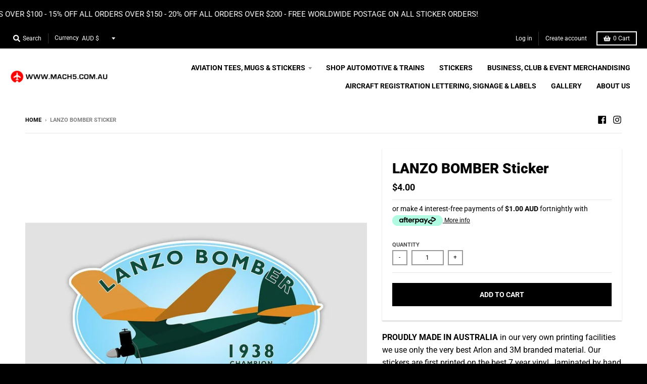

--- FILE ---
content_type: text/javascript
request_url: https://www.mach5.com.au/cdn/shop/t/22/assets/theme.min.js?v=120341271666849721861727170624
body_size: 16463
content:
! function (e) {
	"use strict";
	window.StyleHatch = window.StyleHatch || {}, StyleHatch.Sections = function () {
		this.constructors = {}, this.instances = [], e(document).on("shopify:section:load", this._onSectionLoad.bind(this)).on("shopify:section:unload", this._onSectionUnload.bind(this)).on("shopify:section:select", this._onSelect.bind(this)).on("shopify:section:deselect", this._onDeselect.bind(this)).on("shopify:section:reorder", this._onReorder.bind(this)).on("shopify:block:select", this._onBlockSelect.bind(this)).on("shopify:block:deselect", this._onBlockDeselect.bind(this))
	}, StyleHatch.Sections.prototype = e.extend({}, StyleHatch.Sections.prototype, {
		_createInstance: function (t, a) {
			var o = e(t),
				n = o.attr("data-section-id"),
				r = o.attr("data-section-type");
			if (a = a || this.constructors[r], "undefined" != typeof a) {
				var i = e.extend(new a(t), {
					id: n,
					type: r,
					container: t
				});
				this.instances.push(i)
			}
		},
		_onSectionLoad: function (t) {
			var a = e("[data-section-id]", t.target)[0];
			a && this._createInstance(a)
		},
		_onSectionUnload: function (e) {
			var t = slate.utils.findInstance(this.instances, "id", e.detail.sectionId);
			t && ("function" == typeof t.onUnload && t.onUnload(e), this.instances = slate.utils.removeInstance(this.instances, "id", e.detail.sectionId))
		},
		_onSelect: function (t) {
			var a = slate.utils.findInstance(this.instances, "id", t.detail.sectionId);
			a && "function" == typeof a.onSelect && a.onSelect(t), e("body").hasClass("panel-open") && (StyleHatch.closePanelMenu(), e("html, body").addClass("scroll-lock"), setTimeout(function () {
				e("html, body").removeClass("scroll-lock"), e("html, body").animate({
					scrollTop: a.$container.offset().top
				}, 600)
			}, 400))
		},
		_onDeselect: function (t) {
			var a = slate.utils.findInstance(this.instances, "id", t.detail.sectionId);
			a && "function" == typeof a.onDeselect && a.onDeselect(t), e("body").hasClass("panel-open") && StyleHatch.closePanelMenu()
		},
		_onReorder: function (e) {
			var t = slate.utils.findInstance(this.instances, "id", e.detail.sectionId);
			t && "function" == typeof t.onReorder && t.onReorder(e)
		},
		_onBlockSelect: function (e) {
			var t = slate.utils.findInstance(this.instances, "id", e.detail.sectionId);
			t && "function" == typeof t.onBlockSelect && t.onBlockSelect(e)
		},
		_onBlockDeselect: function (e) {
			var t = slate.utils.findInstance(this.instances, "id", e.detail.sectionId);
			t && "function" == typeof t.onBlockDeselect && t.onBlockDeselect(e)
		},
		register: function (t, a) {
			this.constructors[t] = a, e("[data-section-type=" + t + "]").each(function (e, t) {
				this._createInstance(t, a)
			}.bind(this))
		}
	}), StyleHatch.cacheSelectors = function () {
		StyleHatch.cache = {
			$body: e("body"),
			$html: e("html"),
			$util: e("header.util"),
			$header: e("header.site-header"),
			$siteNav: e("header.site-header ul.site-nav"),
			$featuredCollection: e(".featured-collection"),
			$instagramCollection: e(".instagram-collection"),
			$addToCartForm: e("#AddToCartForm"),
			$addToCartButton: e("#AddToCart"),
			$cartButton: e("#CartButton"),
			$recoverPasswordLink: e("#RecoverPassword"),
			$hideRecoverPasswordLink: e("#HideRecoverPasswordLink"),
			$recoverPasswordForm: e("#RecoverPasswordForm"),
			$customerLoginForm: e("#CustomerLoginForm"),
			$passwordResetSuccess: e("#ResetSuccess")
		}
	}, StyleHatch.init = function () {
		var e = document.documentElement;
		e.setAttribute("data-useragent", navigator.userAgent), StyleHatch.cacheSelectors(), StyleHatch.largeMobile = 700;
		var t = new StyleHatch.Sections;
		t.register("promos-section", StyleHatch.PromosSection), t.register("header-section", StyleHatch.HeaderSection), t.register("footer-section", StyleHatch.FooterSection), t.register("slideshow-section", StyleHatch.SlideshowSection), t.register("hero-video-section", StyleHatch.HeroVideoSection), t.register("featured-collection-section", StyleHatch.FeaturedCollectionSection), t.register("simple-collection-section", StyleHatch.SimpleCollectionSection), t.register("featured-text-section", StyleHatch.PageSection), t.register("custom-content-section", StyleHatch.PageSection), t.register("instagram-section", StyleHatch.InstagramSection), t.register("featured-blog-section", StyleHatch.GenericSection), t.register("map", StyleHatch.Maps), t.register("product-template", StyleHatch.Product), t.register("collection-template", StyleHatch.Collection), t.register("collection-list-template", StyleHatch.Collection), t.register("list-collections-template", StyleHatch.ListCollections), t.register("blog-template", StyleHatch.BlogArticle), t.register("article-template", StyleHatch.BlogArticle), t.register("password-template", StyleHatch.Password), t.register("cart-template", StyleHatch.Cart), StyleHatch.currencyConverter && StyleHatch.CurrencyConverter.init(), StyleHatch.ajaxCartEnable && StyleHatch.AjaxCart.init(), StyleHatch.loginForms(), StyleHatch.videoLayout(), StyleHatch.initTemplates()
	}, StyleHatch.PromosSection = function () {
		function t(t) {
			var a = this.$container = e(t);
			a.attr("data-section-id");
			StyleHatch.Promos.init()
		}
		return t
	}(), StyleHatch.PromosSection.prototype = e.extend({}, StyleHatch.PromosSection.prototype, {
		onUnload: function () {
			StyleHatch.Promos.unload()
		},
		onBlockSelect: function (e) {
			StyleHatch.Promos.blockSelect(e)
		},
		onBlockDeselect: function (e) {
			StyleHatch.Promos.blockDeselect(e)
		}
	}), StyleHatch.Promos = function () {
		function t() {
			a(), p.scrollLock = h.$promos.find(">*:first").data("scroll-lock"), o(), s(), StyleHatch.Header.rebuildFixTo()
		}

		function a() {
			h = {
				$body: e(u.body),
				$promos: e(u.promos),
				$promosContainer: e(u.promos).find(">*:first"),
				$promoBar: e(u.promoBar),
				$bottomContainer: e(u.bottomContainer),
				$popup: e(u.popup)
			}
		}

		function o() {
			h.$promoBar.length && (h.$promoBar.each(function () {
				var t = e(this),
					a = t.data("hide-delay"),
					o = t.data("bar-placement"),
					n = t.find("div.errors");
				n.length && n.prependTo(t), "bottom" == o && (h.$bottomContainer.length || (h.$promosContainer.append('<div class="promo-bar-container bottom"></div>'), h.$bottomContainer = e(u.bottomContainer)), t.appendTo(h.$bottomContainer), h.$bottomContainer.resize(function () {
					var t = e(this).height() + "px";
					h.$body.css({
						"margin-bottom": t
					})
				})), t.hasClass("signup-bar") && t.showPopup(), "no-delay" !== a && p.hideTimers.push(setTimeout(function () {
					t.data("pause-hide") || t.promoSlideUp()
				}, a))
			}), n(), i())
		}

		function n() {
			h.$promos.data("fixtoInstance") && h.$promos.fixTo("destroy")
		}

		function r() {
			h.$promos.data("fixtoInstance") && h.$promos.fixTo("refresh")
		}

		function i() {
			p.scrollLock && h.$promos.fixTo(u.page, {
				zIndex: p.fixToZIndex
			})
		}

		function s() {
			h.$popup.length && h.$popup.each(function () {
				var t = e(this),
					a = !0,
					o = t.data("show-delay"),
					n = (t.data("homepage-limit"), t.data("visitor-limit")),
					r = t.data("visitor"),
					i = t.data("show-for");
				1 == n && 0 == r && (a = !1);
				var s = t.find(".errors");
				s.length && (o = 0);
				setTimeout(function () {
					var a = e(window).width();
					switch (i) {
					case "mobile":
						a <= StyleHatch.largeMobile && t.showPopup();
						break;
					case "desktop":
						a > StyleHatch.largeMobile && t.showPopup();
						break;
					case "both":
						t.showPopup()
					}
				}, o)
			})
		}

		function l(t) {
			var a = e("#block-" + t.detail.blockId),
				o = a.data("type");
			switch (e.magnificPopup.close(), o) {
			case "announcement-bar":
				a.promoSlideDown(), a.attr("data-pause-hide", !0);
				break;
			case "popup":
				a.showMockPopup();
				break;
			case "signup-bar":
				a.showPopup(!0)
			}
			StyleHatch.Header.rebuildFixTo(), StyleHatch.refreshFixTo()
		}

		function c(t) {
			var a = e("#block-" + t.detail.blockId),
				o = a.data("type"),
				n = a.data("show-for"),
				r = e(window).width();
			switch (o) {
			case "announcement-bar":
				var i = a;
				i.attr("data-pause-hide", !1);
				var s = i.data("hide-delay");
				i.data("bar-placement"), i.data("homepage-limit");
				"desktop" == n && r <= StyleHatch.largeMobile ? a.promoSlideUp() : "mobile" == n && r > StyleHatch.largeMobile && a.promoSlideUp(), "no-delay" !== s && p.hideTimers.push(setTimeout(function () {
					i.data("pause-hide") || i.promoSlideUp()
				}, s));
				break;
			case "popup":
				a.hideMockPopup();
				break;
			case "signup-bar":
				"desktop" == n && r <= StyleHatch.largeMobile && (a.hidePopup(), StyleHatch.refreshFixTo()), "mobile" == n && r > StyleHatch.largeMobile && (a.hidePopup(), StyleHatch.refreshFixTo())
			}
			StyleHatch.Header.rebuildFixTo()
		}

		function d() {
			if ("undefined" != typeof p.hideTimers && p.hideTimers instanceof Array) {
				for (var t = 0; t < p.hideTimers.length; t++) clearTimeout(p.hideTimers[t]);
				p.hideTimers.length = 0
			} else p.hideTimers = [];
			n(), StyleHatch.refreshFixTo(), h.$bottomContainer.remove(), e.magnificPopup.close()
		}
		var u = {
				body: "body",
				page: "#page",
				promos: "#shopify-section-promos",
				promoBar: "header.promo-bar",
				bottomContainer: ".promo-bar-container.bottom",
				popup: ".promo-popup"
			},
			p = {};
		p = {
			scrollLock: !1,
			fixToZIndex: 992,
			hideTimers: [],
			slideSpeed: 400
		};
		var h = {};
		return e.fn.extend({
			showPopup: function (t) {
				var a = e(this),
					o = !0,
					n = (a.data("show-delay"), a.data("show-again-delay")),
					r = a.data("homepage-limit"),
					i = a.data("visitor-limit"),
					s = a.data("visitor"),
					l = (a.data("show-for"), a.data("type")),
					c = a.data("id");
				1 == i && 0 == s && (o = !1);
				var d = "popup-" + c;
				e.cookie(d) && (o = !1), r && !h.$body.hasClass("template-index") && (o = !1), window.self !== window.top && "popup" == l && (o = !1), t && (o = !0);
				var u = a.find(".errors"),
					p = getQueryString("contact%5Btags%5D");
				if (u.length && p.includes("popup") && (o = !0, a.find("input#email").addClass("errors")), u.length && p.includes("signup-bar") && (o = !0), Modernizr.touchevents && a.find("form").removeAttr("target"), o) {
					"popup" == l && e.magnificPopup.open({
						items: {
							src: a,
							type: "inline",
							showCloseBtn: !1
						},
						mainClass: "mfp-slideup",
						removalDelay: 300,
						callbacks: {
							close: function () {
								e.cookie(d, "shown", {
									expires: n,
									path: "/"
								})
							}
						}
					}), "signup-bar" == l && (t ? a.addClass("visible force") : a.addClass("visible"));
					var f = a.find(".icon-text");
					f.on("click", function (e) {
						a.hidePopup(), e.preventDefault()
					});
					var y = a.find("form");
					y.on("submit", function (t) {
						return !!t.target.checkValidity() && (a.hidePopup(), void e(this).submit())
					})
				}
			},
			hidePopup: function () {
				var t = (e("#shopify-section-promos"), e(this)),
					a = t.data("type"),
					o = t.data("id");
				if ("popup" == a && e.magnificPopup.close(), "signup-bar" == a) {
					var n = "popup-" + o;
					e.cookie(n, "shown", {
						expires: 60,
						path: "/"
					}), e(".promo-bar.signup-bar").each(function (t) {
						e(this).slideUp({
							duration: 400,
							progress: function () {
								StyleHatch.refreshFixTo()
							},
							complete: function () {
								StyleHatch.refreshFixTo(), e(this).removeClass("visible force")
							}
						})
					})
				}
			},
			promoSlideUp: function () {
				e(this).slideUp({
					duration: p.slideSpeed,
					progress: StyleHatch.refreshFixTo,
					complete: StyleHatch.refreshFixTo
				})
			},
			promoSlideDown: function () {
				e(this).slideDown({
					duration: p.slideSpeed,
					progress: StyleHatch.refreshFixTo,
					complete: StyleHatch.refreshFixTo
				})
			},
			showMockPopup: function () {
				var t = e("#shopify-section-promos");
				e(".mock-popup-container").length || t.find(">*:first").append('<div class="mock-popup-container"></div>');
				var a = e(".mock-popup-container"),
					o = e(this);
				o.appendTo(a), a.show(), o.show()
			},
			hideMockPopup: function () {
				var t = e(".mock-popup-container"),
					a = e(this);
				t.hide(), a.hide()
			}
		}), {
			init: t,
			unload: d,
			blockSelect: l,
			blockDeselect: c,
			refreshFixTo: r
		}
	}(), StyleHatch.HeaderSection = function () {
		function t(t) {
			var a = this.$container = e(t);
			a.attr("data-section-id");
			StyleHatch.Header.init()
		}
		return t
	}(), StyleHatch.HeaderSection.prototype = e.extend({}, StyleHatch.HeaderSection.prototype, {
		onUnload: function () {
			StyleHatch.Header.unload()
		}
	}), StyleHatch.Header = function () {
		function t() {
			a(), o(), c(), u(), m(), b()
		}

		function a() {
			k = {
				$htmlBody: e(T.htmlBody),
				$body: e(T.body),
				$page: e(T.page),
				$section: e(T.section),
				$promosSection: e(T.promosSection),
				$util: e(T.util),
				$header: e(T.header),
				$siteNav: e(T.siteNav),
				$dropdownParent: e(T.siteNav).find("li.has-dropdown"),
				$defaultLink: e(T.siteNav).find("> li:not(.has-dropdown)"),
				$subMenuLinks: e(T.siteNav).find("li.has-dropdown a"),
				$subDropdownParent: e(T.siteNav).find("li.has-sub-dropdown"),
				$search: e(T.util).find(".search-wrapper"),
				$searchLink: e(T.util).find("a.search"),
				$searchClose: e(T.util).find("form.search-bar button"),
				$searchInput: e(T.util).find("form.search-bar input"),
				$menuLink: e(T.menuLink),
				$menuPanel: e(T.menuPanel),
				$menuPanelDropdown: e(T.menuPanel).find("li.has-dropdown"),
				$menuPanelSubDropdown: e(T.menuPanel).find("li.has-sub-dropdown")
			}
		}

		function o() {
			e(T.menuOverlay).length || (k.$section.append('<div class="mobile-menu-overlay"></div>'), k.$menuOverlay = e(T.menuOverlay))
		}

		function n() {
			k.$search.slideDown({
				duration: C.slideSpeed,
				progress: function () {
					StyleHatch.refreshFixTo()
				},
				complete: function () {
					StyleHatch.refreshFixTo()
				}
			}), k.$searchInput.focus()
		}

		function r() {
			k.$searchInput.blur(), clearTimeout(C.blurTimer), k.$search.slideUp({
				duration: C.slideSpeed,
				progress: function () {
					StyleHatch.refreshFixTo()
				},
				complete: function () {
					StyleHatch.refreshFixTo()
				}
			})
		}

		function i() {
			k.$body.hasClass("panel-open") ? l() : s()
		}

		function s() {
			k.$htmlBody.addClass("panel-open"), window.scrollTo(0, 0), k.$menuPanel.attr("tabindex", "0"), k.$menuPanel.focus()
		}

		function l() {
			k.$htmlBody.addClass("panel-open-transition"), k.$htmlBody.removeClass("panel-open"), k.$menuPanel.removeAttr("tabindex"), setTimeout(function () {
				k.$htmlBody.removeClass("panel-open-transition")
			}, 400)
		}

		function c() {
			k.$searchLink.on("click.search", function (e) {
				n(), e.preventDefault()
			}), k.$searchClose.on("click.search", function (e) {
				r(), e.preventDefault()
			}), k.$searchInput.on("blur.search", function (e) {
				C.blurTimer = setTimeout(r, C.blurTime), e.preventDefault()
			}), k.$menuLink.on("click.panel", function (e) {
				i(), e.preventDefault()
			}), k.$menuOverlay.on("click.panel", function (e) {
				i(), e.preventDefault()
			}), k.$menuPanelDropdown.on("click.panelDropdown", function (t) {
				k.$menuPanelDropdown.find("ul.dropdown").slideUp(), k.$menuPanelDropdown.find("> a").attr("aria-expanded", "false"), k.$menuPanelDropdown.removeClass("expanded"), k.$menuPanelDropdown.find("ul.dropdown").attr("aria-hidden", "true"), k.$menuPanelDropdown.find("ul.dropdown a").attr("tabindex", "-1"), e(this).find("ul.dropdown").is(":visible") || (e(this).find("> a").attr("aria-expanded", "true"), e(this).find("ul.dropdown").slideDown(), e(this).find("ul.dropdown").attr("aria-hidden", "false"), e(this).find("ul.dropdown > li > a").attr("tabindex", "0"), e(this).addClass("expanded"))
			}), k.$menuPanelDropdown.find("> a").on("click.panelDropdown", function (t) {
				e(this).closest("li").hasClass("expanded") || t.preventDefault()
			}), k.$menuPanelDropdown.find("ul.dropdown li:not(.has-sub-dropdown) a").on("click.panelDropdown", function (e) {
				e.stopPropagation()
			}), k.$menuPanelSubDropdown.on("click.panelDropdown", function (t) {
				t.stopPropagation(), k.$menuPanelSubDropdown.find("ul.sub-dropdown").slideUp(), k.$menuPanelDropdown.find("> a").attr("aria-expanded", "false"), k.$menuPanelSubDropdown.removeClass("expanded"), k.$menuPanelDropdown.find("ul.sub-dropdown").attr("aria-hidden", "true"), k.$menuPanelDropdown.find("ul.sub-dropdown a").attr("tabindex", "-1"), e(this).find("ul.sub-dropdown").is(":visible") || (e(this).find("> a").attr("aria-expanded", "true"), e(this).find("ul.sub-dropdown").slideDown(), e(this).find("ul.sub-dropdown").attr("aria-hidden", "false"), e(this).find("ul.sub-dropdown > li > a").attr("tabindex", "0"), e(this).addClass("expanded"))
			}), k.$menuPanelSubDropdown.find("> a").on("click.panelDropdown", function (t) {
				e(this).closest("li").hasClass("expanded") || t.preventDefault()
			}), k.$menuPanelSubDropdown.find("ul.sub-dropdown a").on("click.panelDropdown", function (e) {
				e.stopPropagation()
			}), k.$promosSection.resize(StyleHatch.refreshFixTo)
		}

		function d() {
			clearTimeout(C.blurTimer), k.$searchLink.off("click.search"), k.$searchClose.off("click.search"), k.$searchInput.off("blur.search"), k.$menuLink.off("click.panel"), k.$menuPanelDropdown.off("click.panelDropdown"), k.$menuPanelDropdown.find("> a").off("click.panelDropdown"), k.$menuPanelDropdown.find("ul.dropdown li:not(.has-sub-dropdown) a").off("click.panelDropdown"), k.$menuPanelSubDropdown.off("click.panelDropdown"), k.$menuPanelSubDropdown.find("> a").off("click.panelDropdown"), k.$menuPanelSubDropdown.find("ul.sub-dropdown a").off("click.panelDropdown"), k.$promosSection.removeResize(StyleHatch.refreshFixTo)
		}

		function u() {
			k.$subMenuLinks.each(function () {
				var t = e(this),
					a = t.text();
				wordWrapper(a, 24, "<br/>\n")
			}), h(k.$dropdownParent)
		}

		function p(t) {
			h(e("." + C.dropdownActiveClass)), t.addClass(C.dropdownActiveClass), t.find("> a").attr("aria-expanded", "true"), t.find("ul.dropdown").attr("aria-hidden", "false"), t.find("ul.dropdown > li > a").attr("tabindex", "0");
			var a = t.find("ul.dropdown");
			a.hasClass("dropdown--mega-menu") || a.css({
				left: "auto"
			});
			var o = a.offset().left + a.outerWidth(),
				n = e(window).width() - 20,
				r = k.$header.width(),
				i = k.$header.find(".logo-nav-contain").offset().left;
			if (r + 40 > e(window).width() && (r = e(window).width(), i = -20), n = r + i + 1, o > n && !a.hasClass("dropdown--mega-menu")) {
				var s = "-" + (o - n) + "px";
				a.css({
					left: s
				})
			}
			setTimeout(function () {
				k.$body.on("touchstart", function () {
					h(t)
				})
			}, 250)
		}

		function h(e) {
			e.removeClass(C.dropdownActiveClass), k.$body.off("touchstart"), e.find("> a").attr("aria-expanded", "false"), e.find("ul.dropdown").attr("aria-hidden", "true"), e.find("ul.dropdown > li > a").attr("tabindex", "-1")
		}

		function f(t) {
			h(e("." + C.subDropdownActiveClass)), t.addClass(C.subDropdownActiveClass), t.find("> a").attr("aria-expanded", "true"), t.find("ul.sub-dropdown").attr("aria-hidden", "false"), t.find("ul.sub-dropdown > li > a").attr("tabindex", "0");
			var a = t.find(".sub-dropdown").offset().left + t.find(".sub-dropdown").width(),
				o = e(window).width();
			a > o ? t.addClass("alternate-align") : t.removeClass("alternate-align")
		}

		function y(e) {
			e.removeClass(C.subDropdownActiveClass), e.removeClass("alternate-align"), e.find("> a").attr("aria-expanded", "false"), e.find("ul.sub-dropdown").attr("aria-hidden", "true"), e.find("ul.sub-dropdown > li > a").attr("tabindex", "-1")
		}

		function m() {
			k.$dropdownParent.on("mouseenter.dropdown touchstart.dropdown focusin.dropdown", function (t) {
				var a = e(this);
				a.hasClass(C.dropdownActiveClass) || (t.preventDefault(), p(a))
			}), k.$dropdownParent.on("mouseleave.dropdown", function () {
				h(e(this))
			}), k.$subMenuLinks.on("touchstart.dropdown", function (e) {
				e.stopImmediatePropagation()
			}), k.$subDropdownParent.on("mouseenter.subdropdown touchstart.subdropdown focusin.subdropdown", function (t) {
				var a = e(this);
				a.hasClass(C.subDropdownActiveClass) || (t.preventDefault(), f(a))
			}), k.$subDropdownParent.on("mouseleave.subdropdown", function () {
				y(e(this))
			}), k.$subDropdownParent.on("touchstart.subdropdown", function (e) {
				e.stopImmediatePropagation()
			}), e("html").hasClass("touchevents") && k.$subDropdownParent.children("a").on("click", function (t) {
				var a = e(this);
				a.hasClass(C.subDropdownActiveClass) || (t.preventDefault(), f(a))
			}), k.$subMenuLinks.on("focusout.dropdown", function (t) {
				null == t.relatedTarget ? h(e("." + C.dropdownActiveClass)) : (e(t.target).closest("li.has-dropdown")[0] !== e(t.relatedTarget).closest("li.has-dropdown")[0] && h(e("." + C.dropdownActiveClass)), e(t.target).closest("li.has-sub-dropdown")[0] !== e(t.relatedTarget).closest("li.has-sub-dropdown")[0] && y(e("." + C.subDropdownActiveClass)))
			})
		}

		function v() {
			k.$dropdownParent.off("mouseenter.dropdown touchstart.dropdown focusin.dropdown"), k.$dropdownParent.off("mouseleave.dropdown"), k.$subMenuLinks.off("touchstart.dropdown"), k.$subDropdownParent.off("mouseenter.subdropdown touchstart.subdropdown focusin.subdropdown"), k.$subDropdownParent.off("mouseleave.subdropdown"), k.$subDropdownParent.off("touchstart.subdropdown"), k.$subMenuLinks.off("focusout.dropdown")
		}

		function g() {
			var t = k.$section,
				a = k.$promosSection,
				o = k.$header,
				n = k.$util,
				r = o.data("scroll-lock");
			if ("util" == r || "header" == r) {
				var i = "";
				a.data("fixtoInstance") && (i = "#shopify-section-promos"), n.fixTo("#page", {
					zIndex: 991,
					mind: i
				})
			}
			if ("header" == r) {
				var i = "header.util";
				a.data("fixtoInstance") && (i = "header.util, #shopify-section-promos"), t.fixTo("#page", {
					zIndex: 990,
					mind: i
				}), t.resize(function () {
					e(this).width() <= 700 ? t.fixTo("stop") : t.fixTo("start")
				})
			}
		}

		function S() {
			var t = e("header.util, #shopify-section-header").filter(function () {
				return e(this).data("fixtoInstance")
			});
			t.length && t.fixTo("destroy")
		}

		function b() {
			a(), S(), g()
		}

		function w() {
			l(), d(), v(), S()
		}
		var T = {
				htmlBody: "html, body",
				body: "body",
				page: "#page",
				section: "#shopify-section-header",
				promosSection: "#shopify-section-promos",
				util: "header.util",
				header: "header.site-header",
				siteNav: "header.site-header ul.site-nav",
				menuLink: ".menu-link",
				menuPanel: "#menu.panel",
				menuOverlay: ".mobile-menu-overlay"
			},
			C = {};
		C = {
			blurTimer: {},
			blurTime: 2e3,
			slideSpeed: 300,
			dropdownActiveClass: "dropdown-hover",
			subDropdownActiveClass: "sub-dropdown-hover"
		};
		var k = {};
		return {
			init: t,
			unload: w,
			openSearch: n,
			closeSearch: r,
			togglePanelMenu: i,
			openPanelMenu: s,
			closePanelMenu: l,
			rebuildFixTo: b
		}
	}(), StyleHatch.FooterSection = function () {
		function t(t) {
			var a = this.$container = e(t);
			a.attr("data-section-id");
			StyleHatch.Footer.init(a)
		}
		return t
	}(), StyleHatch.FooterSection.prototype = e.extend({}, StyleHatch.FooterSection.prototype, {
		onUnload: function (e) {
			StyleHatch.Footer.unload(e)
		}
	}), StyleHatch.Footer = function () {
		function e(e) {
			var t = e.find("ul.nested-menu");
			t.initNestedMenu()
		}

		function t(e) {
			$nestedMenu.destroyNestedMenu()
		}
		return {
			init: e,
			unload: t
		}
	}(), StyleHatch.SlideshowSection = function () {
		function t(t) {
			var a = this.$container = e(t);
			a.attr("data-section-id");
			StyleHatch.Slideshow.init(a)
		}
		return t
	}(), StyleHatch.SlideshowSection.prototype = e.extend({}, StyleHatch.SlideshowSection.prototype, {
		onUnload: function (e) {
			StyleHatch.Slideshow.unload(e)
		},
		onBlockSelect: function (e) {
			StyleHatch.Slideshow.blockSelect(e)
		},
		onBlockDeselect: function (e) {
			StyleHatch.Slideshow.blockDeselect(e)
		}
	}), StyleHatch.Slideshow = function () {
		function t(t) {
			var a = t.find(".slideshow-carousel"),
				o = 700,
				n = a.find(".slide__item");
			e(window).on("resize", function () {
				n.each(function (t) {
					var a;
					e(window).width() > o ? a = e(this).find("img.slide__image-desktop") : (a = e(this).find("img.slide__image-mobile"), a.length < 1 && (a = e(this).find("img.slide__image-desktop"))), a.hasClass("lazymanual") && (a.attr("src", a.attr("data-preload")).removeAttr("data-preload"), a.removeClass("lazymanual").addClass("lazyload"))
				})
			});
			var r = a.data("flickity-options");
			a.flickity(r), a.parent().find(".flickity-page-dots.placeholder").remove();
			var i;
			e(window).width() > o ? i = e("img.slide__image-desktop", t) : (i = e("img.slide__image-mobile", t), i.length < 1 && (i = e("img.slide__image-desktop", t))), i.eq(0).removeClass("lazymanual").addClass("lazyload"), a.on("change.flickity", function (o, n) {
				var r = e("img.lazymanual", t);
				r.removeClass("lazymanual").addClass("lazyload"), a.off("change.flickity")
			});
			var s = t.find(".slide__item-video");
			s.each(function () {
				var t = e(this).find(".slide__item-image"),
					a = e(this).data("video-id"),
					o = e(this).data("mobile-autoplay"),
					n = 0;
				o && (n = 1), (e(window).width() > StyleHatch.largeMobile || o) && t.YTPlayer({
					fitToBackground: !1,
					videoId: a,
					repeat: !0,
					mute: !0,
					playerVars: {
						rel: 0,
						mute: 1,
						playsinline: n,
						autoplay: 1
					},
					callback: function () {
						e(window).trigger("resize")
					}
				})
			})
		}

		function a(t) {
			var a = e("#block-" + t.detail.blockId),
				o = a.closest(".slideshow-carousel"),
				n = a.data("slide-index");
			o.flickity("pausePlayer"), o.flickity("select", n, !0, !0), o.find("img").removeClass(".lazymanual").addClass("lazyload")
		}

		function o(t) {
			var a = e("#block-" + t.detail.blockId),
				o = a.closest(".slideshow-carousel");
			o.flickity("unpausePlayer")
		}

		function n(t) {
			var a = e(".slideshow-" + t.detail.sectionId),
				o = a.find(".slideshow-carousel");
			o.flickity("destroy");
			var n = a.find(".slide__item-video .slide__item-image");
			n.removeData("yt-init").removeData("ytPlayer").removeClass("loaded"), e(window).off("resize.YTplayer" + n.ID), e(window).off("scroll.YTplayer" + n.ID), n.$body = null, n.$node = null, n.$YTPlayerString = null, n.player = null
		}
		return {
			init: t,
			unload: n,
			blockSelect: a,
			blockDeselect: o
		}
	}(), StyleHatch.HeroVideoSection = function () {
		function t(t) {
			var a = this.$container = e(t);
			a.attr("data-section-id");
			StyleHatch.HeroVideo.init(a)
		}
		return t
	}(), StyleHatch.HeroVideoSection.prototype = e.extend({}, StyleHatch.HeroVideoSection.prototype, {
		onUnload: function (e) {
			StyleHatch.HeroVideo.unload(e)
		}
	}), StyleHatch.HeroVideo = function () {
		function t(e) {
			var t = e.find(".wrapper"),
				a = e.data("video-id"),
				o = e.data("mobile-autoplay"),
				n = 0;
			o && (n = 1), t.removeData("ytPlayer"), t.YTPlayer({
				fitToBackground: !1,
				videoId: a,
				repeat: !0,
				mute: !0,
				playerVars: {
					rel: 0,
					mute: 1,
					playsinline: n,
					autoplay: 1
				}
			})
		}

		function a(t) {
			var a = e(".slideshow-" + t.detail.sectionId),
				o = a.find(".wrapper");
			o.removeData("yt-init").removeData("ytPlayer").removeClass("loaded"), o.find(".ytplayer-container .ytplayer-shield").remove()
		}
		return {
			init: t,
			unload: a
		}
	}(), StyleHatch.Maps = function () {
		function t(t) {
			if (this.$container = e(t), this.$map = this.$container.find(u.map), this.key = this.$map.data("api-key"), this.key != i && (i = this.key, r = null, s = !0), "undefined" != typeof this.key)
				if ("loaded" === r) this.createMap();
				else {
					l.push(this);
					var o = this;
					"loading" !== r && (r = "loading", ("undefined" == typeof window.google || s) && e.getScript("https://maps.googleapis.com/maps/api/js?key=" + this.key).then(function () {
						r = "loaded", s = !1, a(o)
					}))
				}
		}

		function a(t) {
			document.addEventListener("lazybeforeunveil", function (a) {
				e(a.target).attr("data-section-type") && t.createMap()
			}), e.each(l, function (e, a) {
				a.$container.hasClass("lazyloaded") && t.createMap()
			})
		}

		function o(t) {
			var a = e.Deferred(),
				o = new google.maps.Geocoder,
				n = t.data("address-setting");
			return o.geocode({
				address: n
			}, function (e, t) {
				t !== google.maps.GeocoderStatus.OK && a.reject(t), a.resolve(e)
			}), a
		}
		var n = {
				zoom: 14
			},
			r = null,
			i = null,
			s = !1,
			l = [],
			c = {
				standard: [],
				silver: [{
					elementType: "geometry",
					stylers: [{
						color: "#f5f5f5"
					}]
				}, {
					elementType: "labels.icon",
					stylers: [{
						visibility: "off"
					}]
				}, {
					elementType: "labels.text.fill",
					stylers: [{
						color: "#616161"
					}]
				}, {
					elementType: "labels.text.stroke",
					stylers: [{
						color: "#f5f5f5"
					}]
				}, {
					featureType: "administrative.land_parcel",
					elementType: "labels.text.fill",
					stylers: [{
						color: "#bdbdbd"
					}]
				}, {
					featureType: "poi",
					elementType: "geometry",
					stylers: [{
						color: "#eeeeee"
					}]
				}, {
					featureType: "poi",
					elementType: "labels.text.fill",
					stylers: [{
						color: "#757575"
					}]
				}, {
					featureType: "poi.park",
					elementType: "geometry",
					stylers: [{
						color: "#e5e5e5"
					}]
				}, {
					featureType: "poi.park",
					elementType: "labels.text.fill",
					stylers: [{
						color: "#9e9e9e"
					}]
				}, {
					featureType: "road",
					elementType: "geometry",
					stylers: [{
						color: "#ffffff"
					}]
				}, {
					featureType: "road.arterial",
					elementType: "labels.text.fill",
					stylers: [{
						color: "#757575"
					}]
				}, {
					featureType: "road.highway",
					elementType: "geometry",
					stylers: [{
						color: "#dadada"
					}]
				}, {
					featureType: "road.highway",
					elementType: "labels.text.fill",
					stylers: [{
						color: "#616161"
					}]
				}, {
					featureType: "road.local",
					elementType: "labels.text.fill",
					stylers: [{
						color: "#9e9e9e"
					}]
				}, {
					featureType: "transit.line",
					elementType: "geometry",
					stylers: [{
						color: "#e5e5e5"
					}]
				}, {
					featureType: "transit.station",
					elementType: "geometry",
					stylers: [{
						color: "#eeeeee"
					}]
				}, {
					featureType: "water",
					elementType: "geometry",
					stylers: [{
						color: "#c9c9c9"
					}]
				}, {
					featureType: "water",
					elementType: "labels.text.fill",
					stylers: [{
						color: "#9e9e9e"
					}]
				}],
				retro: [{
					elementType: "geometry",
					stylers: [{
						color: "#ebe3cd"
					}]
				}, {
					elementType: "labels.text.fill",
					stylers: [{
						color: "#523735"
					}]
				}, {
					elementType: "labels.text.stroke",
					stylers: [{
						color: "#f5f1e6"
					}]
				}, {
					featureType: "administrative",
					elementType: "geometry.stroke",
					stylers: [{
						color: "#c9b2a6"
					}]
				}, {
					featureType: "administrative.land_parcel",
					elementType: "geometry.stroke",
					stylers: [{
						color: "#dcd2be"
					}]
				}, {
					featureType: "administrative.land_parcel",
					elementType: "labels.text.fill",
					stylers: [{
						color: "#ae9e90"
					}]
				}, {
					featureType: "landscape.natural",
					elementType: "geometry",
					stylers: [{
						color: "#dfd2ae"
					}]
				}, {
					featureType: "poi",
					elementType: "geometry",
					stylers: [{
						color: "#dfd2ae"
					}]
				}, {
					featureType: "poi",
					elementType: "labels.text.fill",
					stylers: [{
						color: "#93817c"
					}]
				}, {
					featureType: "poi.park",
					elementType: "geometry.fill",
					stylers: [{
						color: "#a5b076"
					}]
				}, {
					featureType: "poi.park",
					elementType: "labels.text.fill",
					stylers: [{
						color: "#447530"
					}]
				}, {
					featureType: "road",
					elementType: "geometry",
					stylers: [{
						color: "#f5f1e6"
					}]
				}, {
					featureType: "road.arterial",
					elementType: "geometry",
					stylers: [{
						color: "#fdfcf8"
					}]
				}, {
					featureType: "road.highway",
					elementType: "geometry",
					stylers: [{
						color: "#f8c967"
					}]
				}, {
					featureType: "road.highway",
					elementType: "geometry.stroke",
					stylers: [{
						color: "#e9bc62"
					}]
				}, {
					featureType: "road.highway.controlled_access",
					elementType: "geometry",
					stylers: [{
						color: "#e98d58"
					}]
				}, {
					featureType: "road.highway.controlled_access",
					elementType: "geometry.stroke",
					stylers: [{
						color: "#db8555"
					}]
				}, {
					featureType: "road.local",
					elementType: "labels.text.fill",
					stylers: [{
						color: "#806b63"
					}]
				}, {
					featureType: "transit.line",
					elementType: "geometry",
					stylers: [{
						color: "#dfd2ae"
					}]
				}, {
					featureType: "transit.line",
					elementType: "labels.text.fill",
					stylers: [{
						color: "#8f7d77"
					}]
				}, {
					featureType: "transit.line",
					elementType: "labels.text.stroke",
					stylers: [{
						color: "#ebe3cd"
					}]
				}, {
					featureType: "transit.station",
					elementType: "geometry",
					stylers: [{
						color: "#dfd2ae"
					}]
				}, {
					featureType: "water",
					elementType: "geometry.fill",
					stylers: [{
						color: "#b9d3c2"
					}]
				}, {
					featureType: "water",
					elementType: "labels.text.fill",
					stylers: [{
						color: "#92998d"
					}]
				}],
				dark: [{
					elementType: "geometry",
					stylers: [{
						color: "#212121"
					}]
				}, {
					elementType: "labels.icon",
					stylers: [{
						visibility: "off"
					}]
				}, {
					elementType: "labels.text.fill",
					stylers: [{
						color: "#757575"
					}]
				}, {
					elementType: "labels.text.stroke",
					stylers: [{
						color: "#212121"
					}]
				}, {
					featureType: "administrative",
					elementType: "geometry",
					stylers: [{
						color: "#757575"
					}]
				}, {
					featureType: "administrative.country",
					elementType: "labels.text.fill",
					stylers: [{
						color: "#9e9e9e"
					}]
				}, {
					featureType: "administrative.land_parcel",
					stylers: [{
						visibility: "off"
					}]
				}, {
					featureType: "administrative.locality",
					elementType: "labels.text.fill",
					stylers: [{
						color: "#bdbdbd"
					}]
				}, {
					featureType: "poi",
					elementType: "labels.text.fill",
					stylers: [{
						color: "#757575"
					}]
				}, {
					featureType: "poi.park",
					elementType: "geometry",
					stylers: [{
						color: "#181818"
					}]
				}, {
					featureType: "poi.park",
					elementType: "labels.text.fill",
					stylers: [{
						color: "#616161"
					}]
				}, {
					featureType: "poi.park",
					elementType: "labels.text.stroke",
					stylers: [{
						color: "#1b1b1b"
					}]
				}, {
					featureType: "road",
					elementType: "geometry.fill",
					stylers: [{
						color: "#2c2c2c"
					}]
				}, {
					featureType: "road",
					elementType: "labels.text.fill",
					stylers: [{
						color: "#8a8a8a"
					}]
				}, {
					featureType: "road.arterial",
					elementType: "geometry",
					stylers: [{
						color: "#373737"
					}]
				}, {
					featureType: "road.highway",
					elementType: "geometry",
					stylers: [{
						color: "#3c3c3c"
					}]
				}, {
					featureType: "road.highway.controlled_access",
					elementType: "geometry",
					stylers: [{
						color: "#4e4e4e"
					}]
				}, {
					featureType: "road.local",
					elementType: "labels.text.fill",
					stylers: [{
						color: "#616161"
					}]
				}, {
					featureType: "transit",
					elementType: "labels.text.fill",
					stylers: [{
						color: "#757575"
					}]
				}, {
					featureType: "water",
					elementType: "geometry",
					stylers: [{
						color: "#000000"
					}]
				}, {
					featureType: "water",
					elementType: "labels.text.fill",
					stylers: [{
						color: "#3d3d3d"
					}]
				}],
				night: [{
					elementType: "geometry",
					stylers: [{
						color: "#242f3e"
					}]
				}, {
					elementType: "labels.text.fill",
					stylers: [{
						color: "#746855"
					}]
				}, {
					elementType: "labels.text.stroke",
					stylers: [{
						color: "#242f3e"
					}]
				}, {
					featureType: "administrative.locality",
					elementType: "labels.text.fill",
					stylers: [{
						color: "#d59563"
					}]
				}, {
					featureType: "poi",
					elementType: "labels.text.fill",
					stylers: [{
						color: "#d59563"
					}]
				}, {
					featureType: "poi.park",
					elementType: "geometry",
					stylers: [{
						color: "#263c3f"
					}]
				}, {
					featureType: "poi.park",
					elementType: "labels.text.fill",
					stylers: [{
						color: "#6b9a76"
					}]
				}, {
					featureType: "road",
					elementType: "geometry",
					stylers: [{
						color: "#38414e"
					}]
				}, {
					featureType: "road",
					elementType: "geometry.stroke",
					stylers: [{
						color: "#212a37"
					}]
				}, {
					featureType: "road",
					elementType: "labels.text.fill",
					stylers: [{
						color: "#9ca5b3"
					}]
				}, {
					featureType: "road.highway",
					elementType: "geometry",
					stylers: [{
						color: "#746855"
					}]
				}, {
					featureType: "road.highway",
					elementType: "geometry.stroke",
					stylers: [{
						color: "#1f2835"
					}]
				}, {
					featureType: "road.highway",
					elementType: "labels.text.fill",
					stylers: [{
						color: "#f3d19c"
					}]
				}, {
					featureType: "transit",
					elementType: "geometry",
					stylers: [{
						color: "#2f3948"
					}]
				}, {
					featureType: "transit.station",
					elementType: "labels.text.fill",
					stylers: [{
						color: "#d59563"
					}]
				}, {
					featureType: "water",
					elementType: "geometry",
					stylers: [{
						color: "#17263c"
					}]
				}, {
					featureType: "water",
					elementType: "labels.text.fill",
					stylers: [{
						color: "#515c6d"
					}]
				}, {
					featureType: "water",
					elementType: "labels.text.stroke",
					stylers: [{
						color: "#17263c"
					}]
				}],
				aubergine: [{
					elementType: "geometry",
					stylers: [{
						color: "#1d2c4d"
					}]
				}, {
					elementType: "labels.text.fill",
					stylers: [{
						color: "#8ec3b9"
					}]
				}, {
					elementType: "labels.text.stroke",
					stylers: [{
						color: "#1a3646"
					}]
				}, {
					featureType: "administrative.country",
					elementType: "geometry.stroke",
					stylers: [{
						color: "#4b6878"
					}]
				}, {
					featureType: "administrative.land_parcel",
					elementType: "labels.text.fill",
					stylers: [{
						color: "#64779e"
					}]
				}, {
					featureType: "administrative.province",
					elementType: "geometry.stroke",
					stylers: [{
						color: "#4b6878"
					}]
				}, {
					featureType: "landscape.man_made",
					elementType: "geometry.stroke",
					stylers: [{
						color: "#334e87"
					}]
				}, {
					featureType: "landscape.natural",
					elementType: "geometry",
					stylers: [{
						color: "#023e58"
					}]
				}, {
					featureType: "poi",
					elementType: "geometry",
					stylers: [{
						color: "#283d6a"
					}]
				}, {
					featureType: "poi",
					elementType: "labels.text.fill",
					stylers: [{
						color: "#6f9ba5"
					}]
				}, {
					featureType: "poi",
					elementType: "labels.text.stroke",
					stylers: [{
						color: "#1d2c4d"
					}]
				}, {
					featureType: "poi.park",
					elementType: "geometry.fill",
					stylers: [{
						color: "#023e58"
					}]
				}, {
					featureType: "poi.park",
					elementType: "labels.text.fill",
					stylers: [{
						color: "#3C7680"
					}]
				}, {
					featureType: "road",
					elementType: "geometry",
					stylers: [{
						color: "#304a7d"
					}]
				}, {
					featureType: "road",
					elementType: "labels.text.fill",
					stylers: [{
						color: "#98a5be"
					}]
				}, {
					featureType: "road",
					elementType: "labels.text.stroke",
					stylers: [{
						color: "#1d2c4d"
					}]
				}, {
					featureType: "road.highway",
					elementType: "geometry",
					stylers: [{
						color: "#2c6675"
					}]
				}, {
					featureType: "road.highway",
					elementType: "geometry.stroke",
					stylers: [{
						color: "#255763"
					}]
				}, {
					featureType: "road.highway",
					elementType: "labels.text.fill",
					stylers: [{
						color: "#b0d5ce"
					}]
				}, {
					featureType: "road.highway",
					elementType: "labels.text.stroke",
					stylers: [{
						color: "#023e58"
					}]
				}, {
					featureType: "transit",
					elementType: "labels.text.fill",
					stylers: [{
						color: "#98a5be"
					}]
				}, {
					featureType: "transit",
					elementType: "labels.text.stroke",
					stylers: [{
						color: "#1d2c4d"
					}]
				}, {
					featureType: "transit.line",
					elementType: "geometry.fill",
					stylers: [{
						color: "#283d6a"
					}]
				}, {
					featureType: "transit.station",
					elementType: "geometry",
					stylers: [{
						color: "#3a4762"
					}]
				}, {
					featureType: "water",
					elementType: "geometry",
					stylers: [{
						color: "#0e1626"
					}]
				}, {
					featureType: "water",
					elementType: "labels.text.fill",
					stylers: [{
						color: "#4e6d70"
					}]
				}]
			},
			d = {
				addressNoResults: StyleHatch.Strings.addressNoResults,
				addressQueryLimit: StyleHatch.Strings.addressQueryLimit,
				addressError: StyleHatch.Strings.addressError,
				authError: StyleHatch.Strings.authError
			},
			u = {
				section: '[data-section-type="maps"]',
				map: "[data-map]",
				mapOverlay: "[data-map-overlay]"
			},
			p = {
				mapError: "map-selection--load-error",
				errorMsg: "map-section__errors errors text-center"
			};
		return window.gm_authFailure = function () {
			return Shopify.designMode ? (e(u.section).addClass(p.mapError), e(u.map).remove(), void e(u.mapOverlay).after('<div class="' + p.errorMsg + '">' + StyleHatch.Strings.authError + "</div>")) : void log("Google Maps authentication error", window.google, r)
		}, t.prototype = e.extend({}, t.prototype, {
			createMap: function () {
				var e = this.$map,
					t = e.data("map-style");
				return o(e).then(function (a) {
					var o = {
							zoom: n.zoom,
							center: a[0].geometry.location,
							draggable: !1,
							clickableIcons: !1,
							scrollwheel: !1,
							disableDoubleClickZoom: !0,
							disableDefaultUI: !0,
							styles: c[t]
						},
						r = this.map = new google.maps.Map(e[0], o),
						i = this.center = r.getCenter();
					new google.maps.Marker({
						map: r,
						position: r.getCenter()
					});
					google.maps.event.addDomListener(window, "resize", slate.utils.debounce(function () {
						google.maps.event.trigger(r, "resize"), r.setCenter(i), e.removeAttr("style")
					}, 250))
				}.bind(this)).fail(function () {
					var t;
					switch (status) {
					case "ZERO_RESULTS":
						t = d.addressNoResults;
						break;
					case "OVER_QUERY_LIMIT":
						t = d.addresQueryLimit;
						break;
					case "REQUEST_DENIED":
						t = d.authError;
						break;
					default:
						t = d.addressError
					}
					Shopify.designMode && e.parent().addClass(p.mapError).append('<div class="' + p.errorMsg + '">' + t + "</div>")
				})
			},
			onUnload: function () {
				0 !== this.$map.length && google.maps.event.clearListeners(this.map, "resize")
			}
		}), t
	}(), StyleHatch.PageSection = function () {
		function t(t) {
			var a = this.$container = e(t);
			a.attr("data-section-id");
			StyleHatch.Page.init(a)
		}
		return t
	}(), StyleHatch.Page = function () {
		function e(e) {
			e.fitVids()
		}

		function t(e) {}
		return {
			init: e,
			unload: t
		}
	}(), StyleHatch.FeaturedCollectionSection = function () {
		function t(t) {
			var a = this.$container = e(t);
			a.attr("data-section-id");
			a.productBox(), StyleHatch.currencyConverter && StyleHatch.CurrencyConverter.init()
		}
		return t
	}(), StyleHatch.FeaturedCollectionSection.prototype = e.extend({}, StyleHatch.FeaturedCollectionSection.prototype, {
		onUnload: function (t) {
			var a = e("#section-" + t.detail.sectionId);
			a.attr("data-section-id");
			a.destroyProductBox()
		}
	}), StyleHatch.SimpleCollectionSection = function () {
		function t(t) {
			var a = this.$container = e(t);
			a.attr("data-section-id");
			a.productBox(), StyleHatch.currencyConverter && StyleHatch.CurrencyConverter.init()
		}
		return t
	}(), StyleHatch.SimpleCollectionSection.prototype = e.extend({}, StyleHatch.SimpleCollectionSection.prototype, {
		onUnload: function (t) {
			var a = e("#section-" + t.detail.sectionId);
			a.attr("data-section-id");
			a.destroyProductBox()
		}
	}), StyleHatch.instagrams = {}, StyleHatch.InstagramSection = function () {
		function t(t) {
			var a = this.$container = e(t),
				o = a.attr("data-section-id"),
				n = this.instagram = "#Instagram-" + o;
			if (e("html").hasClass("lt-ie9")) return !1;
			var r = a.find(".instagram-container"),
				i = a.find("header a.button, footer a.button"),
				s = a.data("image-count"),
				l = a.data("instagram-access-token"),
				c = "https://api.instagram.com/v1/users/self/media/recent/?access_token=" + l + "&count=20",
				d = 432e5,
				u = StyleHatch.Strings.instagramAddToken,
				p = StyleHatch.Strings.instagramInvalidToken,
				h = StyleHatch.Strings.instagramRateLimitToken,
				f = function () {
					l ? e.ajax({
						url: c,
						dataType: "jsonp",
						timeout: 5e3,
						success: function (e) {
							switch (e.meta.code) {
							case 400:
								Shopify.designMode && (r.attr("data-helper-text", p), storeWithExpiration.set(l, e, d), a.show());
								break;
							case 429:
								Shopify.designMode && (r.attr("data-helper-text", h), a.show());
								break;
							default:
								y(e), storeWithExpiration.set(l, e, d)
							}
						}
					}) : Shopify.designMode && (r.attr("data-helper-text", u), a.show())
				},
				y = function (t) {
					if (t.data) {
						if (t.data.length < s) {
							var o = t.data.length,
								n = s,
								l = n - (n - o);
							s = t.data.length, a.find(".box").each(function (t) {
								t >= l && e(this).hide()
							})
						}
						for (var c = 0; c < s; c++) {
							var d = t.data[c].images,
								u = d.thumbnail.url,
								p = d.thumbnail.width,
								h = d.low_resolution.url,
								f = d.low_resolution.width,
								y = d.standard_resolution.url,
								m = d.standard_resolution.width,
								v = t.data[c].link,
								g = t.data[c].likes.count,
								S = t.data[c].comments.count,
								b = "";
							t.data[c].caption && (b = t.data[c].caption.text);
							var w = a.find(".box-" + c),
								T = w.find("figure > a"),
								C = w.find("figure > a, li > a"),
								k = w.find("figcaption > p"),
								x = w.find("a.likes span.label"),
								H = w.find("a.comments span.label");
							T.html('<div class="card__image lazyload">');
							var $ = T.find(".card__image");
							$.attr("data-sizes", "auto"), $.attr("data-bgset", u + " " + p + "w, " + h + " " + f + "w, " + y + " " + m + "w"), C.attr("href", v), k.html(b), x.text(g), H.text(S)
						}
						var _ = "https://www.instagram.com/" + t.data[0].user.username;
						i.attr("href", _), i.attr("target", "_blank"), a.show(), r.addClass("loaded")
					}
				};
			if (storeWithExpiration.get(l) && !Shopify.designMode) {
				var m = storeWithExpiration.get(l);
				y(m)
			} else f();
			StyleHatch.instagrams[n] = this
		}
		return t
	}(), StyleHatch.InstagramSection.prototype = e.extend({}, StyleHatch.InstagramSection.prototype, {
		onUnload: function () {
			delete StyleHatch.instagrams[this.instagram]
		}
	}), StyleHatch.GenericSection = function () {
		function t(t) {
			var a = this.$container = e(t);
			a.attr("data-section-id");
			StyleHatch.cacheSelectors()
		}
		return t
	}(), StyleHatch.Product = function () {
		function t(t) {
			var a = this.$container = e(t),
				o = a.attr("data-section-id");
			this.settings = {
				enableHistoryState: a.data("enable-history-state") || !1,
				enableSwatch: a.data("enable-swatch") || !1,
				imageSize: "394x",
				imageZoomSize: null,
				namespace: ".product-" + o,
				sectionId: o,
				zoomEnabled: !1,
				lightboxEnabled: !1,
				productImageLightboxData: []
			}, this.selectors = {
				addToCartForm: "#AddToCartForm-" + o,
				addToCart: "#AddToCart-" + o,
				addToCartText: "#AddToCartText-" + o,
				comparePrice: "#ComparePrice-" + o,
				originalPrice: "#ProductPrice-" + o,
				SKU: ".variant-sku",
				originalSelectorId: "#ProductSelect-" + o,
				productFeaturedImage: "#FeaturedImage-" + o,
				productImageWrap: ".featured-container-" + o,
				productPrices: ".product-single__price-" + o,
				productThumbImages: ".product-single__thumbnail--" + o,
				productPhoto: "#ProductPhoto-" + o,
				productImage: "#ProductImage-" + o,
				productThumbs: "#ProductThumbs-" + o,
				quantityWrap: ".quantity-" + o,
				quantity: ".quantity-select-" + o,
				cartError: ".cart-error-" + o,
				singleOptionSelector: ".single-option-selector-" + o,
				cartButtons: "#CartButtons-" + o,
				paymentButtonContainer: "#PaymentButtonContainer-" + o,
				productSizeGuideLink: "a.product-size-guide-" + o,
				productSizeGuideContent: "#product-size-guide-content-" + o
			}, this._initSlider(), e("#ProductJson-" + o).html() && (this.productSingleObject = JSON.parse(document.getElementById("ProductJson-" + o).innerHTML), this.settings.zoomEnabled = e(this.selectors.productImageWrap).hasClass("featured-zoom"), Modernizr.objectfit && (this.settings.lightboxEnabled = e(this.selectors.productImageWrap).data("lightbox")), a.productBox(), StyleHatch.currencyConverter && StyleHatch.CurrencyConverter.init(), this._initVariants(), this._initQuanitySelect(), e(this.selectors.productSizeGuideLink).length && e(this.selectors.productSizeGuideLink).magnificPopup({
				items: {
					src: e(this.selectors.productSizeGuideContent),
					type: "inline"
				}
			}))
		}

		function a(e) {
			var t = e.easyZoom().data("easyZoom");
			t.teardown()
		}
		return t.prototype = e.extend({}, t.prototype, {
			_initVariants: function () {
				var e = {
					$container: this.$container,
					enableHistoryState: this.$container.data("enable-history-state") || !1,
					enableSwatch: this.$container.data("enable-swatch"),
					singleOptionSelector: this.selectors.singleOptionSelector,
					originalSelectorId: this.selectors.originalSelectorId,
					product: this.productSingleObject
				};
				this.optionsMap = {}, this.variants = new slate.Variants(e), e.enableSwatch && (this._linkOptionSelectors(this.productSingleObject), this.$container.on("variantSwatchChange" + this.settings.namespace, this._updateSwatches.bind(this))), this.$container.on("variantChange" + this.settings.namespace, this._updateAddToCart.bind(this)), this.$container.on("variantImageChange" + this.settings.namespace, this._updateImages.bind(this)), this.$container.on("variantPriceChange" + this.settings.namespace, this._updatePrice.bind(this)), this.$container.on("variantSKUChange" + this.settings.namespace, this._updateSKU.bind(this));
				var t = this.variants.currentVariant;
				this.$container.trigger({
					type: "variantChange" + this.settings.namespace,
					variant: t
				})
			},
			_initQuanitySelect: function () {
				var t = e(this.selectors.quantity);
				t.each(function () {
					var t = e(this),
						a = t.find(".adjust-minus"),
						o = t.find(".adjust-plus"),
						n = t.find("input.quantity"),
						r = n.val();
					a.on("click", function (e) {
						r = n.val(), r > 1 && (r--, n.val(r)), e.preventDefault()
					}), o.on("click", function (e) {
						r = n.val(), r++, n.val(r), e.preventDefault()
					})
				})
			},
			_initSlider: function () {
				var t = this.$container.find(".product-image--slider");
				if (t.length) {
					var a = t.data("flickity-options"),
						o = t.data("slider-enabled"),
						n = t.data("zoom"),
						r = t.data("lightbox"),
						i = t.find("[data-initial-image]"),
						s = i.parent().find(".product-image--cell").index(i);
					if (a.initialIndex = s, o || (a.draggable = !1, a.selectedAttraction = 1, a.friction = 1), i.removeAttr("data-initial-image"), t.flickity(a), t.parent().find(".flickity-page-dots.placeholder").remove(), !Modernizr.touchevents && n) {
						e(".product-image--cell").easyZoom();
						t.on("dragStart.flickity", function (t) {
							var a = e(t.currentTarget).find(".easyzoom-flyout");
							a.addClass("hidden")
						}).on("dragEnd.flickity", function (t) {
							var a = e(t.currentTarget).find(".easyzoom-flyout");
							a.removeClass("hidden")
						})
					}
					t.on("dragStart.flickity", function (e, t) {
						document.ontouchmove = function (e) {
							e.preventDefault()
						}
					}), t.on("dragEnd.flickity", function (e, t) {
						document.ontouchmove = function (e) {
							return !0
						}
					}), t.find("a").on("click", function (e) {
						e.preventDefault()
					}), r && Modernizr.objectfit && (t.on("staticClick.flickity", function () {
						t.flickity("toggleFullscreen")
					}), t.on("fullscreenChange.flickity", function (e, a) {
						a ? t.parent().addClass("is-fullscreen") : t.parent().removeClass("is-fullscreen")
					}))
				}
				var l = this.$container.find(".product-thumb--slider");
				if (l.length) {
					var a = l.data("flickity-options"),
						o = l.data("slider-enabled");
					if (o) {
						var i = l.find("[data-initial-image]"),
							s = i.parent().find(".product-thumb--cell").index(i);
						a.initialIndex = s, i.removeAttr("data-initial-image"), l.flickity(a), l.find("a").on("click", function (e) {
							e.preventDefault()
						}), l.on("dragStart.flickity", function (e, t) {
							document.ontouchmove = function (e) {
								e.preventDefault()
							}
						}), l.on("dragEnd.flickity", function (e, t) {
							document.ontouchmove = function (e) {
								return !0
							}
						})
					} else {
						var i = l.find("[data-initial-image]");
						i.addClass("is-nav-selected"), i.removeAttr("data-initial-image"), l.find("a").on("click", function (a) {
							var o = e(this),
								n = o.parent(),
								r = n.data("image-id"),
								i = '[data-image-id="' + r + '"]';
							t.flickity("selectCell", i, !1, !0), n.parent().find(".is-nav-selected").removeClass("is-nav-selected"), n.addClass("is-nav-selected"), a.preventDefault()
						}), t.on("change.flickity", function (t, a) {
							var o = e(this),
								n = o.find(".product-image--cell").eq(a),
								r = n.data("image-id");
							l.find(".is-nav-selected").removeClass("is-nav-selected");
							var i = l.find('[data-image-id="' + r + '"]');
							i.addClass("is-nav-selected")
						})
					}
					Modernizr.objectfit || l.find(".product-thumb--cell a").each(function () {
						var t = e(this),
							a = t.find("img").prop("src");
						t.css({
							"background-image": "url(" + a + ")"
						}), t.addClass("fallback-object-fit")
					})
				}
				var c = this.$container.find(".thumbnails");
				if (c.length && (c.find("a").on("click", function (a) {
					var o = e(this),
						n = o.data("image-id"),
						r = '[data-image-id="' + n + '"]';
					t.flickity("selectCell", r, !1, !0), o.parent().parent().find(".active").removeClass("active"), o.addClass("active"), a.preventDefault()
				}), t.on("change.flickity", function (t, a) {
					var o = e(this),
						n = o.find(".product-image--cell").eq(a),
						r = n.data("image-id");
					c.find(".active").removeClass("active");
					var i = c.find('[data-image-id="' + r + '"]');
					i.addClass("active");
					var s = c.find("[data-productthumbs]");
					s.height() > c.height() && c.data("enable-group") && c.is(":visible") && setTimeout(function () {
						i.scrollIntoView()
					}, 200)
				}), c.data("enable-group"))) {
					c.css({
						"overflow-y": "scroll",
						position: "relative"
					}), t.resize(function () {
						c.height(e(this).find(".flickity-viewport").height())
					});
					var d = c.find("[data-productthumbs]");
					setTimeout(function () {
						d.height() > c.height() && c.find("a.active").scrollIntoView()
					}, 200), c.find("li").each(function (t) {
						e(this).delay(100 * t).fadeTo(200, 1)
					})
				}
			},
			_linkOptionSelectors: function (t) {
				for (var a = 0; a < t.variants.length; a++) {
					var o = t.variants[a];
					if (o.available) {
						if (this.optionsMap.root = this.optionsMap.root || [], this.optionsMap.root.push(o.option1), this.optionsMap.root = e.unique(this.optionsMap.root), t.options.length > 1) {
							var n = o.option1;
							this.optionsMap[n] = this.optionsMap[n] || [], this.optionsMap[n].push(o.option2), this.optionsMap[n] = e.unique(this.optionsMap[n])
						}
						if (3 === t.options.length) {
							var n = o.option1 + " / " + o.option2;
							this.optionsMap[n] = this.optionsMap[n] || [], this.optionsMap[n].push(o.option3), this.optionsMap[n] = e.unique(this.optionsMap[n])
						}
					}
				}
				this._updateOptionsInSelector(0), t.options.length > 1 && this._updateOptionsInSelector(1), 3 === t.options.length && this._updateOptionsInSelector(2)
			},
			_updateOptionsInSelector: function (t) {
				switch (t) {
				case 0:
					var a = "root",
						o = e(".single-option-radio:eq(0)", this.selectors.addToCartForm);
					break;
				case 1:
					var a = e("input:checked", this.selectors.addToCartForm + " .single-option-radio:eq(0)").val(),
						o = e(".single-option-radio:eq(1)", this.selectors.addToCartForm);
					break;
				case 2:
					var a = e("input:checked", this.selectors.addToCartForm + " .single-option-radio:eq(0)").val();
					a += " / " + e("input:checked", this.selectors.addToCartForm + " .single-option-radio:eq(1)").val();
					var o = e(".single-option-radio:eq(2)", this.selectors.addToCartForm)
				}
				var n = (e("input:checked", o).val(), this.optionsMap[a]),
					r = t + 1;
				e('.radio-wrapper[data-option-index="' + r + '"] input.single-option-selector__radio', this.selectors.addToCartForm).each(function () {
					e.inArray(e(this).val(), n) !== -1 ? e(this).parent().removeClass("soldout") : e(this).parent().addClass("soldout")
				});
				var i = e('.radio-wrapper[data-option-index="' + r + '"]', this.selectors.addToCartForm),
					s = i.find("input:checked").parent();
				if (s.hasClass("soldout") && "true" == s.attr("data-variant-swatch-soldout")) {
					var l = i.find(".swatch-container:not(.soldout)").eq(0);
					l.length > 0 && l.find("input").trigger("click")
				}
			},
			_updateAddToCart: function (t) {
				var a = t.variant,
					o = e(this.selectors.addToCartForm).data("dynamic-checkout");
				a ? (e(this.selectors.cartError).hide(), e(this.selectors.productPrices).removeClass("visibility-hidden").attr("aria-hidden", "true"), a.available ? (e(this.selectors.addToCart).removeClass("disabled").prop("disabled", !1), e(this.selectors.addToCartText).text(StyleHatch.Strings.addToCart), e(this.selectors.quantityWrap).show(), o && e(this.selectors.cartButtons).addClass("cart-buttons__enabled")) : (e(this.selectors.addToCart).addClass("disabled").prop("disabled", !0), e(this.selectors.addToCartText).text(StyleHatch.Strings.soldOut), e(this.selectors.quantityWrap).hide(), o && e(this.selectors.cartButtons).removeClass("cart-buttons__enabled"))) : (e(this.selectors.addToCart).addClass("disabled").prop("disabled", !0), e(this.selectors.addToCartText).text(StyleHatch.Strings.soldOut), e(this.selectors.productPrices).addClass("visibility-hidden").attr("aria-hidden", "false"), e(this.selectors.quantityWrap).hide(), o && e(this.selectors.cartButtons).removeClass("cart-buttons__enabled"))
			},
			_updateSwatches: function (t) {
				var a = t.variant,
					o = (e(t.currentTarget).find("[type=radio]"), e(t.currentTarget).find(".radio-wrapper")),
					n = this;
				this._updateOptionsInSelector(0), n.productSingleObject.options.length > 1 && this._updateOptionsInSelector(1), 3 === n.productSingleObject.options.length && this._updateOptionsInSelector(2), o.each(function () {
					var t = e(this),
						o = "option" + t.data("option-index"),
						n = t.find(".single-option-radio__label--value");
					if (n.length && a) {
						var r = a[o];
						n.text(r)
					}
				})
			},
			_updateImages: function (t) {
				var a, o = t.variant;
				theme.Images.getSizedImageUrl(o.featured_image.src, this.settings.imageSize);
				this.settings.zoomEnabled && (a = theme.Images.getSizedImageUrl(o.featured_image.src, this.settings.imageZoomSize));
				var n = (e(this.selectors.productThumbImages + '[data-image-id="' + o.featured_image.id + '"]'), this.$container.find(".product-image--slider"));
				if (n.length) {
					var r = '[data-image-id="' + o.featured_image.id + '"]';
					n.flickity("selectCell", r, !1, !0)
				}
			},
			_updatePrice: function (t) {
				var a = t.variant;
				e(this.selectors.originalPrice).html(theme.Currency.formatMoney(a.price, StyleHatch.currencyFormat)), StyleHatch.currencyConverter && (removeDataAttributes(e(this.selectors.originalPrice)), Currency.convertAll(StyleHatch.shopCurrency, e("[name=currencies]").val()), e(".selected-currency").text(Currency.currentCurrency)), a.compare_at_price > a.price ? (e(this.selectors.comparePrice).find("span.money").html(theme.Currency.formatMoney(a.compare_at_price, StyleHatch.currencyFormat)), e(this.selectors.comparePrice).show()) : e(this.selectors.comparePrice).hide()
			},
			_updateSKU: function (t) {
				var a = t.variant;
				e(this.selectors.SKU).html(a.sku)
			},
			onUnload: function () {
				this.$container.off(this.settings.namespace), e.magnificPopup.close(), this.settings.zoomEnabled && a(e(this.selectors.productImageWrap)), StyleHatch.ajaxCartEnable && StyleHatch.AjaxCart.unload(), this.$container.destroyProductBox()
			}
		}), t
	}(), StyleHatch.Collection = function () {
		function t(t) {
			var a = this.$container = e(t);
			a.attr("data-section-id");
			this.$sortSelect = e(o.sortSelection, a), this.defaultSort = this._getDefaultSortValue(), this.$viewButton = e(o.viewChange), this.$sortSelect.on("change", this._onSortChange.bind(this)), this.$viewButton.on("click", this._onViewChange), this.$productbox = e(o.productBox, a), this._initSidebar(), this._initAdvancedTags(), a.productBox(), StyleHatch.currencyConverter && StyleHatch.CurrencyConverter.init()
		}
		var a = {
				SORT_BY: "sort_by",
				DEFAULT_SORT: "title-ascending",
				VIEW: "view"
			},
			o = {
				sortSelection: "#SortBy",
				defaultSort: ".sort-by__default-sort",
				viewChange: ".change-view",
				advancedFilter: ".advanced-filter a",
				filterCollection: ".mobile-aside-container > a.button.simple",
				mobileAside: ".mobile-aside-container aside",
				productBox: ".box.product .image-table",
				nestedMenu: "ul.nested-menu"
			};
		return t.prototype = e.extend({}, t.prototype, {
			_onSortChange: function (e) {
				var t = "";
				this.sort = this._getSortValue(), this.sort !== this.defaultSort && (t = [a.SORT_BY + "=" + this.sort]);
				var o = document.URL,
					n = o.indexOf("?") > -1;
				if (n) document.location.href = replaceUrlParam(o, a.SORT_BY, this.sort);
				else {
					var r = document.location.search = t.length ? "?" + t : "";
					document.location.href = this.$filterSelect.val() + r
				}
			},
			_getSortValue: function () {
				return this.$sortSelect.val() || this.defaultSort
			},
			_getDefaultSortValue: function () {
				return e(o.defaultSort, this.$container).val() || a.DEFAULT_SORT
			},
			_onViewChange: function (t) {
				var a = e(this).data("view"),
					o = document.URL,
					n = o.indexOf("?") > -1;
				n ? window.location = replaceUrlParam(o, "view", a) : window.location = o + "?view=" + a, t.preventDefault()
			},
			_initSidebar: function () {
				e(o.filterCollection).on("click", function (t) {
					e(o.mobileAside).slideToggle(), t.preventDefault()
                    // Modmedia changes for default open dropdown menu for side-bar in collections page
				}), this.$container.find(o.nestedMenu).initNestedMenu1()
			},
          // Modmedia changes for default open dropdown menu for side-bar in collections page
			_initAdvancedTags: function () {
				var t, a, n, r, i = e(o.advancedFilter);
				i.on("click", function (o) {
					t = e(this).parent(), a = t.data("group"), n = t.data("handle"), r = e('.active[data-group="' + a + '"]'), !t.hasClass("active") && r.length > 0 && (o.preventDefault(), location.href = location.href.replace(r.data("handle"), n).replace(/(&page=\d+)|(page=\d+&)|(\?page=\d+$)/, ""))
				})
			},
			onUnload: function () {
				this.$sortSelect.off("change"), this.$viewButton.off("click"), e(o.advancedFilter).off("click"), this.$container.destroyProductBox(), this.$container.find(o.nestedMenu).destroyNestedMenu()
			}
		}), t
	}(), StyleHatch.ListCollections = function () {
		function t(t) {
			var o = this.$container = e(t),
				n = (o.attr("data-section-id"), o.data("layout"));
			o.find(".card__image");
			this.$productbox = e(a.productBox, o), "preview" == n && o.productBox(), StyleHatch.currencyConverter && StyleHatch.CurrencyConverter.init()
		}
		var a = {
			productBox: ".box .image-table"
		};
		return t.prototype = e.extend({}, t.prototype, {
			onUnload: function () {
				$container.destroyProductBox()
			}
		}), t
	}(), StyleHatch.BlogArticle = function () {
		function t(t) {
			var a = this.$container = e(t);
			a.attr("data-section-id");
			this._initSidebar(), StyleHatch.videoLayout()
		}
		var a = {
			filterCollection: ".mobile-aside-container > a.button.simple",
			mobileAside: ".mobile-aside-container aside",
			nestedMenu: "ul.nested-menu"
		};
		return t.prototype = e.extend({}, t.prototype, {
			_initSidebar: function () {
				e(a.filterCollection).on("click", function (t) {
					e(a.mobileAside).slideToggle(), t.preventDefault()
				}), this.$container.find(a.nestedMenu).initNestedMenu()
			},
			onUnload: function () {
				e(a.filterCollection).off("click"), this.$container.find(a.nestedMenu).destroyNestedMenu()
			}
		}), t
	}(), StyleHatch.Password = function () {
		function t(t) {
			var a = this.$container = e(t),
				o = (a.attr("data-section-id"), e("#login_form"));
			e(".login-popup").magnificPopup({
				type: "inline",
				midClick: !0,
				mainClass: "mfp-fade",
				closeBtnInside: !1,
				callbacks: {
					afterClose: function () {
						e("a").blur(), o.find(".errors").remove()
					}
				}
			}), e("#mc-embedded-subscribe-form").on("submit", function () {
				e("p.signup-message").hide(), e("p.thanks-message").show(), e(this).find(".input-row").hide()
			}), o.find(".errors").length > 0 && e(".login-popup").magnificPopup("open")
		}
		return t.prototype = e.extend({}, t.prototype, {
			onUnload: function () {
				e.magnificPopup.close(), e("#mc-embedded-subscribe-form").off("submit")
			}
		}), t
	}(), StyleHatch.Cart = function () {
		function t(t) {
			var a = this.$container = e(t),
				o = (a.attr("data-section-id"), a.data("ajax-cart"));
			if (StyleHatch.quantitySelect(), o) {
				CartJS.init(StyleHatch.cartData);
				var n = e("[data-cart-item]", a);
				n.each(function () {
					var t = e(this),
						a = t.attr("data-cart-item"),
						o = e("[data-cart-item-quantity]", t),
						n = e("[data-cart-item-quantity-minus]", t),
						r = e("[data-cart-item-quantity-plus]", t),
						i = e("[data-cart-item-remove]", t);
					o.on("blur", function (t) {
						t.preventDefault();
						var o = e(this).val(),
							n = e(this).closest(".cart-item");
						n.addClass("cart-item--pending"), e(".cart-checkout").addClass("cart-checkout--pending"), CartJS.updateItemById(a, o)
					}), o.on("keypress", function (t) {
						if (13 === t.which) {
							var o = e(this).val(),
								n = e(this).closest(".cart-item");
							n.addClass("cart-item--pending"), e(".cart-checkout").addClass("cart-checkout--pending"), CartJS.updateItemById(a, o), t.preventDefault()
						}
					}), n.on("click", function (n) {
						n.preventDefault();
						var r = o.val(),
							i = e(this).closest(".cart-item");
						i.addClass("cart-item--pending"), e(".cart-checkout").addClass("cart-checkout--pending"), CartJS.updateItemById(a, r), 0 == r && t.fadeOut(500, function () {
							e(this).remove()
						})
					}), r.on("click", function (t) {
						t.preventDefault();
						var n = o.val(),
							r = e(this).closest(".cart-item");
						r.addClass("cart-item--pending"), e(".cart-checkout").addClass("cart-checkout--pending"), CartJS.updateItemById(a, n)
					}), i.on("click", function (o) {
						o.preventDefault(), CartJS.removeItemById(a), e(".cart-checkout").addClass("cart-checkout--pending"), t.fadeOut(500, function () {
							e(this).remove()
						}).slideUp(500)
					})
				}), e(document).on("cart.requestComplete", function (t, a) {
					StyleHatch.AjaxCart.updateCartButton(a), e(".cart-item--pending").removeClass("cart-item--pending"), e(".cart-checkout--pending").removeClass("cart-checkout--pending"), e.each(a.items, function (t, a) {
						var o = a.key,
							n = a.quantity,
							r = theme.Currency.formatMoney(a.price, StyleHatch.currencyFormat),
							i = theme.Currency.formatMoney(a.line_price, StyleHatch.currencyFormat),
							s = e('[data-cart-item="' + o + '"]'),
							l = e("[data-cart-item-quantity]", s),
							c = e("[data-cart-item-price]", s),
							d = e("[data-cart-item-line-price]", s);
						l.val(n), c.removeClass("money"), c.html('<span class="money">' + r + "</span>"), d.removeClass("money"), d.html('<span class="money">' + i + "</span>")
					});
					var o = theme.Currency.formatMoney(a.total_price, StyleHatch.currencyFormat),
						n = e("[data-cart-subtotal]");
					n.removeClass("money"), n.html('<span class="money">' + o + "</span>"), StyleHatch.currencyConverter && Currency.convertAll(StyleHatch.shopCurrency, jQuery("[name=currencies]").val())
				})
			}
			var r = e(".terms-and-conditions", a);
			if (r.length > 0) {
				e("body").on("click", '[name="checkout"], [name="goto_pp"], [name="goto_gc"]', function () {
					return e("#terms-and-conditions__agree").is(":checked") ? void e(this).submit() : (e(".terms-and-conditions__notice").length <= 0 && r.append('<div class="terms-and-conditions__notice"><p><em>' + StyleHatch.Strings.agreeNotice + "</em></p></div>"), !1)
				});
				var i = r.find("input");
				i.on("click", function () {
					r.find(".terms-and-conditions__notice").remove()
				})
			}
		}
		return t.prototype = e.extend({}, t.prototype, {
			onUnload: function () {}
		}), t
	}(), StyleHatch.AjaxCart = function () {
		function t() {
			p = {
				$body: e(d.body),
				$util: e(d.util),
				$cartPreview: e(d.cartPreview),
				$addToCartForm: e(d.addToCartForm),
				$addToCartButton: e(d.addToCartButton),
				$cartButton: e(d.cartButton),
				$cartCount: e(d.cartCount),
				$cartCost: e(d.cartCost)
			}
		}

		function a() {
			t(), s()
		}

		function o(t) {
			var t = t,
				a = t.find(".cart-error"),
				o = t.find("[data-AddToCartText]").html(),
				n = (t.find("[data-AddToCartText]").attr("data-added"), t.find("[data-AddToCartText]").attr("data-adding"));
			return t.find("[data-AddToCart]").addClass("added").prop("disabled", !0), t.find("[data-AddToCartText]").html(n), a.hide(), e.post(u.addURL, t.serialize(), function (a) {
				var n = a;
				e.get(u.cartURL, function (e) {
					var a = e;
					r(a), i(n, a);
					var s;
					s = setTimeout(function () {
						t.find("[data-AddToCart]").removeClass("added").prop("disabled", !1), t.find("[data-AddToCartText]").html(o)
					}, 500)
				}, "json")
			}, "text").fail(function (e) {
				if ("undefined" != typeof e && "undefined" != typeof e.status) {
					var n = JSON.parse(e.responseText);
					a.html("<strong>" + n.message + ":</strong> <em>" + n.description + "<em>"), a.slideDown()
				}
				var r;
				r = setTimeout(function () {
					t.find("[data-AddToCart]").removeClass("added").prop("disabled", !1), t.find("[data-AddToCartText]").html(o)
				}, 500)
			}), !1
		}

		function n() {
			e.post(u.clearURL)
		}

		function r(e) {
			var t = (p.$cartButton, p.$cartCount),
				a = p.$cartCost,
				o = e.item_count,
				n = theme.Currency.formatMoney(e.total_price, StyleHatch.currencyFormat);
			t.text(o), a.removeClass("money"), a.html('<span class="money">' + n + "</span>"), StyleHatch.currencyConverter && Currency.convertAll(StyleHatch.shopCurrency, jQuery("[name=currencies]").val())
		}

		function i(t, a) {
			var o = p.$util,
				n = p.$cartPreview;
			clearTimeout(p.hideCartPreview), p.$cartPreview.hide();
			var r = a.item_count,
				i = theme.Currency.formatMoney(a.total_price, StyleHatch.currencyFormat),
				t = JSON.parse(t),
				s = t.product_title,
				l = t.variant_options,
				c = t.image,
				d = t.url,
				u = theme.Currency.formatMoney(t.price, StyleHatch.currencyFormat),
				h = (t.quantity, theme.Currency.formatMoney(t.line_price, StyleHatch.currencyFormat), n.find(".product-image").empty());
			h.append('<img src="' + c + '" alt="' + s + '">'), h.attr("href", d);
			var f = n.find(".product-title");
			f.html(s), f.attr("href", d);
			var y = n.find(".product-variant").empty();
			e.each(l, function () {
				var e = this;
				e.toLowerCase().indexOf("default title") < 0 ? (y.show(), y.append("<li>" + e + "</li>")) : y.hide()
			});
			var m = n.find(".product-price");
			m.removeClass("money"), m.html('<span class="money">' + u + "</span>");
			var v = n.find(".item-count");
			v.text(r), r > 1 ? (n.find(".count.plural").show(), n.find(".count.singular").hide()) : (n.find(".count.plural").hide(), n.find(".count.singular").show());
			var g = n.find(".total-price");
			g.html('<span class="money">' + i + "</span>");
			var S = o.height();
			n.css({
				top: S
			}), n.fadeIn(300), p.hideCartPreview = setTimeout(function () {
				n.fadeOut(300)
			}, 6e3), n.find("a.continue-shopping").on("click", function (e) {
				n.fadeOut(300), e.preventDefault()
			}), StyleHatch.currencyConverter && Currency.convertAll(StyleHatch.shopCurrency, jQuery("[name=currencies]").val())
		}

		function s() {
			p.$addToCartForm.each(function () {
				e(this).on("submit", function (t) {
					var a = e(this);
					o(a), t.preventDefault()
				})
			})
		}

		function l() {
			p.$addToCartForm.off("submit")
		}

		function c() {
			l(), clearTimeout(p.hideCartPreview), p.$cartPreview.hide()
		}
		var d = {
				body: "body",
				util: "header.util",
				cartPreview: "header.util .cart-preview",
				addToCartForm: "[data-AddToCartForm] > form",
				addToCartButton: "[data-AddToCartForm]",
				cartButton: "[data-CartButton]",
				cartCount: "#CartCount",
				cartCost: "#CartCost"
			},
			u = {
				addURL: "/cart/add.js",
				cartURL: "/cart.js",
				clearURL: "/cart/clear.js"
			},
			p = {};
		return {
			init: a,
			clearCart: n,
			updateCartButton: r,
			unload: c
		}
	}(), StyleHatch.CurrencyConverter = function () {
		function t() {
			i = {
				$body: e(n.body),
				$money: e(n.money)
			}
		}

		function a() {
			t(), o()
		}

		function o() {
			r.cookieCurrency = Currency.cookie.read(), e("span.money span.money").each(function () {
				e(this).parents(n.money).removeClass("money")
			}), i.$money.each(function () {
				"" !== Currency.currentCurrency ? e(this).attr("data-currency-" + Currency.currentCurrency, e(this).html()) : e(this).attr("data-currency-" + StyleHatch.shopCurrency, e(this).html())
			}), null == r.cookieCurrency ? StyleHatch.shopCurrency !== StyleHatch.defaultCurrency ? Currency.convertAll(StyleHatch.shopCurrency, StyleHatch.defaultCurrency) : Currency.currentCurrency = StyleHatch.defaultCurrency : e("[name=currencies]").length > 0 && 0 === e("[name=currencies] option[value=" + r.cookieCurrency + "]").length ? (Currency.currentCurrency = StyleHatch.shopCurrency, Currency.cookie.write(StyleHatch.shopCurrency)) : r.cookieCurrency === StyleHatch.shopCurrency ? Currency.currentCurrency = StyleHatch.shopCurrency : Currency.convertAll(StyleHatch.shopCurrency, r.cookieCurrency), e("[name=currencies]").val(Currency.currentCurrency).change(function () {
				var t = e(this).val();
				Currency.convertAll(Currency.currentCurrency, t), e(".selected-currency").text(Currency.currentCurrency), e("p.currency-at-checkout").length > 0 && (Currency.currentCurrency == StyleHatch.shopCurrency ? e("p.currency-at-checkout").hide() : e("p.currency-at-checkout").show())
			}), e("[name=currencies]").val(Currency.currentCurrency).change()
		}
		var n = {
				body: "body",
				money: "span.money"
			},
			r = {
				enabled: !1
			},
			i = {};
		return {
			init: a,
			config: r,
			convert: o
		}
	}(), window.theme = window.theme || {}, window.slate = window.slate || {}, theme.Images = function () {
		function e(e, t) {
			"string" == typeof e && (e = [e]);
			for (var a = 0; a < e.length; a++) {
				var o = e[a];
				this.loadImage(this.getSizedImageUrl(o, t))
			}
		}

		function t(e) {
			(new Image).src = e
		}

		function a(e, t, a) {
			var o = this.imageSize(t.src),
				n = this.getSizedImageUrl(e.src, o);
			a ? a(n, e, t) : t.src = n
		}

		function o(e) {
			var t = e.match(/.+_((?:pico|icon|thumb|small|compact|medium|large|grande)|\d{1,4}x\d{0,4}|x\d{1,4})[_\.@]/);
			return null !== t ? t[1] : null
		}

		function n(e, t) {
			if (null == t) return e;
			if ("master" === t) return this.removeProtocol(e);
			var a = e.match(/\.(jpg|jpeg|gif|png|bmp|bitmap|tiff|tif)(\?v=\d+)?$/i);
			if (null != a) {
				var o = e.split(a[0]),
					n = a[0];
				return this.removeProtocol(o[0] + "_" + t + n)
			}
			return null
		}

		function r(e) {
			return e.replace(/http(s)?:/, "")
		}
		return {
			preload: e,
			loadImage: t,
			switchImage: a,
			imageSize: o,
			getSizedImageUrl: n,
			removeProtocol: r
		}
	}(), theme.Currency = function () {
		function e(e, a) {
			function o(e, t, a, o) {
				if (t = slate.utils.defaultTo(t, 2), a = slate.utils.defaultTo(a, ","), o = slate.utils.defaultTo(o, "."), isNaN(e) || null == e) return 0;
				e = (e / 100).toFixed(t);
				var n = e.split("."),
					r = n[0].replace(/(\d)(?=(\d\d\d)+(?!\d))/g, "$1" + a),
					i = n[1] ? o + n[1] : "";
				return r + i
			}
			"string" == typeof e && (e = e.replace(".", ""));
			var n = "",
				r = /\{\{\s*(\w+)\s*\}\}/,
				i = a || t;
			switch (i.match(r)[1]) {
			case "amount":
				n = o(e, 2);
				break;
			case "amount_no_decimals":
				n = o(e, 0);
				break;
			case "amount_with_comma_separator":
				n = o(e, 2, ".", ",");
				break;
			case "amount_no_decimals_with_comma_separator":
				n = o(e, 0, ".", ",");
				break;
			case "amount_no_decimals_with_space_separator":
				n = o(e, 0, " ")
			}
			return i.replace(r, n)
		}
		var t = "${{amount}}";
		return {
			formatMoney: e
		}
	}(), slate.utils = {
		findInstance: function (e, t, a) {
			for (var o = 0; o < e.length; o++)
				if (e[o][t] === a) return e[o]
		},
		removeInstance: function (e, t, a) {
			for (var o = e.length; o--;)
				if (e[o][t] === a) {
					e.splice(o, 1);
					break
				}
			return e
		},
		compact: function (e) {
			for (var t = -1, a = null == e ? 0 : e.length, o = 0, n = []; ++t < a;) {
				var r = e[t];
				r && (n[o++] = r)
			}
			return n
		},
		defaultTo: function (e, t) {
			return null == e || e !== e ? t : e
		},
		debounce: function (e, t, a) {
			var o;
			return function () {
				var n = this,
					r = arguments,
					i = function () {
						o = null, a || e.apply(n, r)
					},
					s = a && !o;
				clearTimeout(o), o = setTimeout(i, t), s && e.apply(n, r)
			}
		}
	}, slate.Variants = function () {
		function t(t) {
			this.$container = t.$container, this.product = t.product, this.singleOptionSelector = t.singleOptionSelector, this.originalSelectorId = t.originalSelectorId, this.enableHistoryState = t.enableHistoryState,
			this.enableSwatch = t.enableSwatch, this.currentVariant = this._getVariantFromOptions(), e(this.singleOptionSelector, this.$container).on("change", this._onSelectChange.bind(this))
		}
		return t.prototype = e.extend({}, t.prototype, {
			_getCurrentOptions: function () {
				var t = e.map(e(this.singleOptionSelector, this.$container), function (t) {
					var a = e(t),
						o = a.attr("type"),
						n = {};
					return "radio" === o || "checkbox" === o ? !!a[0].checked && (n.value = a.val(), n.index = a.data("index"), n) : (n.value = a.val(), n.index = a.data("index"), n)
				});
				return t = slate.utils.compact(t)
			},
			_getVariantFromOptions: function () {
				var e = this._getCurrentOptions(),
					t = this.product.variants,
					a = !1;
				return t.forEach(function (t) {
					var o = !0;
					t.options;
					e.forEach(function (e) {
						o && (o = e.value === t[e.index])
					}), o && (a = t)
				}), a || null
			},
			_onSelectChange: function () {
				var e = this._getVariantFromOptions();
				return this.$container.trigger({
					type: "variantChange",
					variant: e
				}), e ? (this._updateMasterSelect(e), this._updateImages(e), this._updatePrice(e), this._updateSKU(e), this._updateSwatches(e), this.currentVariant = e, void(this.enableHistoryState && this._updateHistoryState(e))) : void this._updateSwatches(e)
			},
			_updateImages: function (e) {
				var t = e.featured_image || {},
					a = this.currentVariant.featured_image || {};
				e.featured_image && t.src !== a.src && this.$container.trigger({
					type: "variantImageChange",
					variant: e
				})
			},
			_updatePrice: function (e) {
				e.price === this.currentVariant.price && e.compare_at_price === this.currentVariant.compare_at_price || this.$container.trigger({
					type: "variantPriceChange",
					variant: e
				})
			},
			_updateSKU: function (e) {
				e.sku !== this.currentVariant.sku && this.$container.trigger({
					type: "variantSKUChange",
					variant: e
				})
			},
			_updateSwatches: function (e) {
				this.$container.trigger({
					type: "variantSwatchChange",
					variant: e
				})
			},
			_updateHistoryState: function (e) {
				if (history.replaceState && e) {
					var t = window.location.protocol + "//" + window.location.host + window.location.pathname + "?variant=" + e.id;
					window.history.replaceState({
						path: t
					}, "", t)
				}
			},
			_updateMasterSelect: function (t) {
				e(this.originalSelectorId, this.$container)[0].value = t.id
			}
		}), t
	}(), e.fn.extend({
		productBox: function () {
			var t = e(this).find(".box.product figure");
			t.on("click", function (t) {
				if (e(t.target).is(".vendor") || e(t.target).parent().is(".vendor"));
				else if (e(t.target).is(".product-swatches__li") || 0 != e(t.target).closest(".product-swatches__li").length) {
					var a = e(t.target).closest(".product-swatches"),
						o = e(t.target).closest(".product-swatches__li"),
						n = o.find("a"),
						r = n.data("variant-image"),
						i = n.data("variant-image-pattern"),
						s = n.data("variant-url"),
						l = o.closest(".box.product").find("a.product_card"),
						c = l.find(".product_card__image:not(.alt)");
					"" !== s && l.attr("href", s), "" !== r && c.attr("src", r).attr("data-fallback", r).attr("srcset", "").attr("data-srcset", "").attr("data-src", i), e(".product-swatches__link--selected", a).removeClass("product-swatches__link--selected"), n.addClass("product-swatches__link--selected"), t.preventDefault()
				} else {
					t.preventDefault();
					var d = e(this).find("a").attr("href");
					t.shiftKey || t.ctrlKey || t.metaKey ? window.open(d, "_blank") : window.location = d
				}
			}), Modernizr.objectfit || t.find(".product_card__image-wrapper").each(function () {
				var t = e(this),
					a = t.find(".product_card__image.alt");
				t.find("img").prop("src");
				a.hide(), t.addClass("ie-fallback lazyload")
			});
			var a = e(this).find(".box.product a.product-swatches__link");
			a.on("mouseenter", function (t) {
				StyleHatch.productSwatchPreload = StyleHatch.productSwatchPreload || [];
				var a = e(t.target).closest("a.product-swatches__link"),
					o = a.data("variant-image");
				if ("" !== o && StyleHatch.productSwatchPreload.indexOf(o) < 0) {
					StyleHatch.productSwatchPreload.push(o);
					var n = new Image;
					n.src = o
				}
			})
		},
		destroyProductBox: function () {
			var t = e(this).find(".box.product figure");
			t.off("click")
		},
		initNestedMenu: function () {
			var t = e(this),
				a = t.find('a[aria-haspopup="true"]'),
				o = function (e) {
					var t = e.find("li.has-dropdown.expanded");
					if (t.length > 0) {
						t.removeClass("expanded");
						var a = t.find("> a");
						a.attr("aria-expanded", "false");
						var o = t.find("> ul.dropdown");
						o.attr("aria-hidden", "true"), o.slideUp();
						var r = o.find("a");
						r.attr("tabindex", "-1"), n(e)
					}
				},
				n = function (e) {
					var t = e.find("li.has-sub-dropdown.expanded");
					if (t.length > 0) {
						t.removeClass("expanded");
						var a = t.find("> a");
						a.attr("aria-expanded", "false");
						var o = t.find("> ul.sub-dropdown");
						o.attr("aria-hidden", "true"), o.slideUp();
						var r = o.find("a");
						r.attr("tabindex", "-1"), n(e)
					}
				};
			a.on("click", function (t) {
				var a = e(this),
					r = a.parent(),
					i = r.find("> ul"),
					s = r.find("> ul > li > a"),
					l = a.closest("ul.nested-menu");
				"true" !== a.attr("aria-expanded") && (t.preventDefault(), r.hasClass("has-dropdown") ? o(l) : n(l), a.attr("aria-expanded", "true"), r.addClass("expanded"), i.attr("aria-hidden", "false"), s.attr("tabindex", "0"), i.slideDown())
			})
		},
      
      // Modmedia changes for default open dropdown menu for side-bar in collections page
      initNestedMenu1: function () {
			var t = e(this),
				a = t.find('a[aria-haspopup="true"]'),
				o = function (e) {
					var t = e.find("li.has-dropdown");
					if (t.length > 0) {
						t.addClass("expanded");
						var a = t.find("> a");
						a.attr("aria-expanded", "true");
						var o = t.find("> ul.dropdown");
						o.attr("aria-hidden", "false"), o.slideDown();
						var r = o.find("a");
						r.attr("tabindex", "0"), n(e)
					}
				},
				n = function (e) {
					var t = e.find("li.has-sub-dropdown");
					if (t.length > 0) {
						t.addClass("expanded");
						var a = t.find("> a");
						a.attr("aria-expanded", "true");
						var o = t.find("> ul.sub-dropdown");
						o.attr("aria-hidden", "false"), o.slideDown();
						var r = o.find("a");
						r.attr("tabindex", "0"), n(e)
					}
				};
			a.on("click", function (t) {
				var a = e(this),
					r = a.parent(),
					i = r.find("> ul"),
					s = r.find("> ul > li > a"),
					l = a.closest("ul.nested-menu");
				"false" !== a.attr("aria-expanded") && (t.preventDefault(), r.hasClass("has-dropdown") ? o(l) : n(l), a.attr("aria-expanded", "false"), r.removeClass("expanded"), i.attr("aria-hidden", "false"), s.attr("tabindex", "-1"), i.slideUp())
			})
		},
      
      // Modmedia changes for default open dropdown menu for side-bar in collections page
		destroyNestedMenu: function () {
			var t = e(this),
				a = t.find('a[aria-haspopup="true"]');
			a.off("click")
		}
	}), StyleHatch.refreshFixTo = function () {
		StyleHatch.Promos.refreshFixTo();
		var t = e("*").filter(function () {
			return e(this).data("fixtoInstance")
		});
		t.each(function (t) {
			e(this).data("fixto-instance")._running && e(this).fixTo("refresh")
		})
	}, StyleHatch.videoLayout = function () {
		e(".rte").fitVids();
		var t = e(".rte").find("table");
		t.wrap('<div class="table-wrapper"></div>')
	}, StyleHatch.loginForms = function () {
		function e() {
			StyleHatch.cache.$recoverPasswordForm.show(), StyleHatch.cache.$customerLoginForm.hide()
		}

		function t() {
			StyleHatch.cache.$recoverPasswordForm.hide(), StyleHatch.cache.$customerLoginForm.show()
		}
		StyleHatch.cache.$recoverPasswordLink.on("click", function (t) {
			t.preventDefault(), e(), StyleHatch.updateHash("recover")
		}), StyleHatch.cache.$hideRecoverPasswordLink.on("click", function (e) {
			e.preventDefault(), t(), StyleHatch.updateHash()
		}), "#recover" == StyleHatch.getHash() && e()
	}, StyleHatch.initTemplates = function () {
		var e = StyleHatch.cache.$body,
			t = e.data("template");
		switch (t) {
		case "addresses":
			StyleHatch.initCustomerAddressTemplate()
		}
	}, StyleHatch.initCustomerAddressTemplate = function () {
		if (StyleHatch.addressJSValidation) {
			var t = e('.customer-address input[type="submit"]');
			t.on("click", function (t) {
				var a = e(this).closest("form"),
					o = a.find('input[name="address[last_name]"]'),
					n = a.find('input[name="address[address1]"]'),
					r = a.find('input[name="address[city]"]'),
					i = a.find('select[name="address[country]"]'),
					s = a.find('select[name="address[province]"]'),
					l = a.find('input[name="address[zip]"]');
				o.val() || o.addClass("required"), n.val() || n.addClass("required"), r.val() || r.addClass("required"), "---" == i.val() && i.addClass("required"), s.closest(".input-row").is(":visible") && (s.val() && "---" != s.val() && "" != s.val() || s.addClass("required")), l.val() || l.addClass("required");
				var c = a.find("input.required, select.required");
				c.on("focus", function () {
					e(this).removeClass("required")
				}), c.length > 0 ? (a.find("div.errors").parent().show(), t.preventDefault()) : a.find("div.errors").parent().hide()
			})
		}
	}, StyleHatch.updateHash = function (t) {
		t ? (window.location.hash = "#" + t, e("#" + t).attr("tabindex", -1).focus()) : window.location.hash = ""
	}, StyleHatch.getHash = function () {
		return window.location.hash
	}, StyleHatch.quantitySelect = function () {
		var t = e(".quantity-select");
		t.each(function (t) {
			var a = e(this),
				o = a.find(".adjust-minus"),
				n = a.find(".adjust-plus"),
				r = a.find("input.quantity"),
				i = r.val();
			r.on("click", function (e) {
				e.preventDefault()
			}), o.on("click", function (e) {
				i = r.val(), i > 0 && (i--, r.val(i)), e.preventDefault()
			}), n.on("click", function (e) {
				i = r.val(), i++, r.val(i), e.preventDefault()
			})
		})
	}, StyleHatch.resetPasswordSuccess = function () {
		StyleHatch.cache.$passwordResetSuccess.show()
	}, e(document).ready(function () {
		StyleHatch.init()
	})
}(jq223);
$('.size-chart-open-popup').magnificPopup({
	type: 'inline',
	midClick: true
});